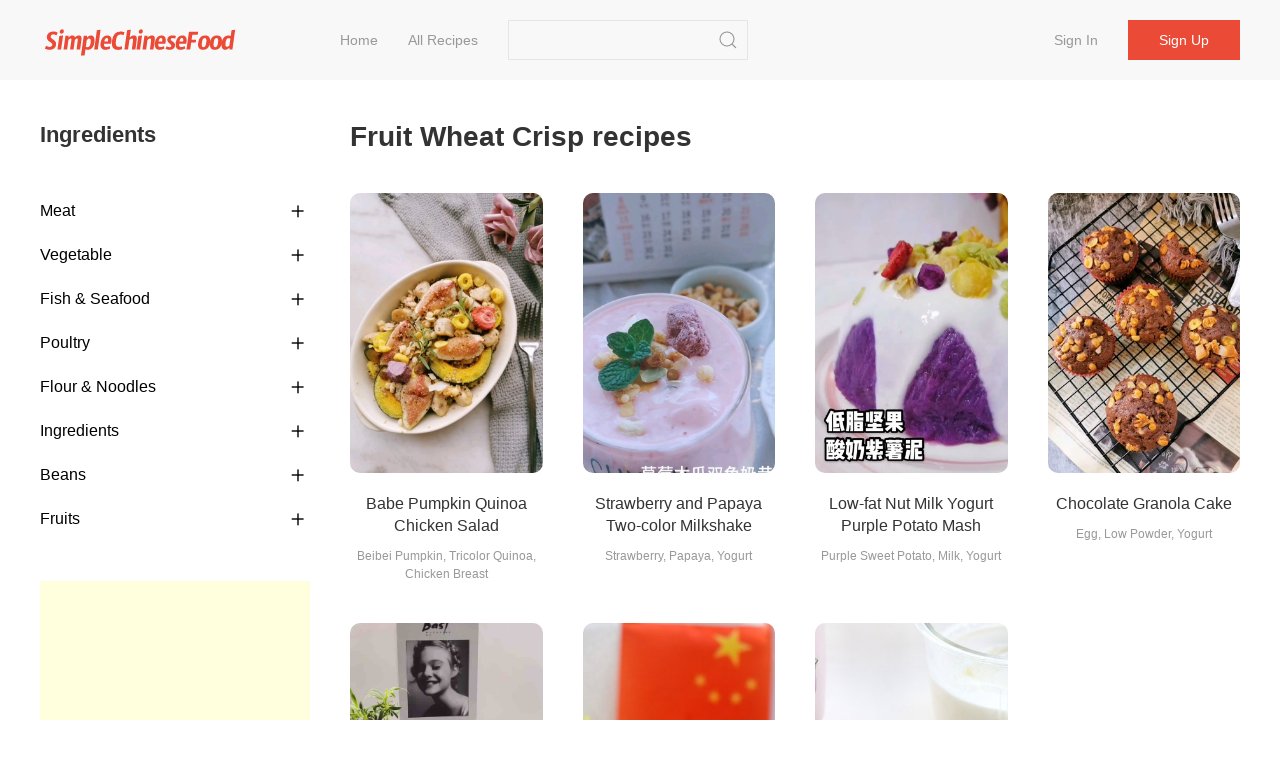

--- FILE ---
content_type: text/html;charset=UTF-8
request_url: https://simplechinesefood.com/ingredient/fruit-wheat-crisp
body_size: 4766
content:
    <!doctype html>
    <html lang="en-US">
    <head>
        <meta charset="UTF-8">
        <meta name="viewport" content="width=device-width, initial-scale=1">
        <meta http-equiv="X-UA-Compatible" content="ie=edge">
        <link rel="icon" href="https://img.simplechinesefood.com/000/favicon.svg">

            <title>Fruit Wheat Crisp Recipes - Simple Chinese Food</title>
        <meta name="keywords" content="Fruit Wheat Crisp Recipes">
        <meta name="description" content="">

            <link rel="canonical" href="https://simplechinesefood.com/ingredient/fruit-wheat-crisp" />

        <link rel="stylesheet" href="https://cdnjs.cloudflare.com/ajax/libs/uikit/3.13.4/css/uikit.min.css" integrity="sha512-F69u2HnuOWB/48ncdmkVOpdYwQPZmzF5YbOiUBKfbR24zt93bpDurJnXTY8gwBSHmHhsF2wKv84uhwkiwRdk+A==" crossorigin="anonymous" referrerpolicy="no-referrer" />
        <link rel="stylesheet" href="/static/theme/default/css/scf.css?v=3">

        <!-- UIkit JS -->
        <script src="https://cdnjs.cloudflare.com/ajax/libs/uikit/3.13.4/js/uikit.min.js" integrity="sha512-o8CK0J43tUy+UMv1pgLI3neZyc8/gH4qqREvpBMb1geAv3bcKnJIdRvxUMGZQK+4gf6qixaK6NiNwW2Esa9BZg==" crossorigin="anonymous" referrerpolicy="no-referrer"></script>
        <script src="https://cdnjs.cloudflare.com/ajax/libs/uikit/3.13.4/js/uikit-icons.min.js" integrity="sha512-80YK4vFc5RRSsulLuOP5kutHngly2Urr+wT8/2D02ovowIQh49DW+PYJ2wJ50tMi7ynr5alyFLDAwWZBToqPHw==" crossorigin="anonymous" referrerpolicy="no-referrer"></script>
        <script src="https://cdnjs.cloudflare.com/ajax/libs/jquery/3.6.0/jquery.min.js" integrity="sha512-894YE6QWD5I59HgZOGReFYm4dnWc1Qt5NtvYSaNcOP+u1T9qYdvdihz0PPSiiqn/+/3e7Jo4EaG7TubfWGUrMQ==" crossorigin="anonymous" referrerpolicy="no-referrer"></script>
        <script src="/static/theme/default/js/termi.js?v=8"></script>
        <script>
            var CONFIGS = {
                isLogin: false,
                userToken: ''
            };

        </script>

        <script type='text/javascript' src='https://platform-api.sharethis.com/js/sharethis.js#property=627aa174c199720019a382ee&product=analytics' async='async'></script>

<!-- Global site tag (gtag.js) - Google Analytics -->
<script async src="https://www.googletagmanager.com/gtag/js?id=G-00FXE49NCV"></script>
<script>
  window.dataLayer = window.dataLayer || [];
  function gtag(){dataLayer.push(arguments);}
  gtag('js', new Date());

  gtag('config', 'G-00FXE49NCV');
</script>
<style>.top-ad{min-height:250px!important;max-height:none; height:auto;}</style>
    </head>
    <body>

    <nav class="uk-navbar-container uk-margin-medium-bottom uk-position-z-index" id="main-menu">
        <div class="uk-container uk-navbar" data-uk-navbar>
            <div class="uk-navbar-left">
                <a class="uk-navbar-item uk-logo" href="/">
                        <img class="logo-img" src="https://img.simplechinesefood.com/000/logo.svg" alt="Simple Chinese Food"
                        width="200" height="44">
                </a>
                <ul class="uk-navbar-nav uk-visible@m uk-margin-large-left">
                            <li >
                                <a href="/" >
                                    Home
                                </a>
                            </li>
                            <li >
                                <a href="/latest" >
                                    All Recipes
                                </a>
                            </li>
                </ul>

                <div class="uk-navbar-item uk-visible@m">
                    <form class="uk-search uk-search-default" action="/search" method="get"
                          onsubmit="return checkSearch(this)">
                        <input class="uk-search-input"
                               name="q"
                               value=""
                               type="search">
                        <button class="uk-search-icon-flip" uk-search-icon type="submit" data-uk-icon="icon: search; ratio: 1.0"></button>
                    </form>
                </div>
            </div>
            <div class="uk-navbar-right">
                    <ul class="uk-navbar-nav uk-visible@m uk-text-nowrap">
                        <li ><a href="/login">Sign in</a></li>
                        <li class="uk-navbar-item">
                            <div><a class="uk-button uk-button-primary" href="/register">Sign up</a></div>
                        </li>
                    </ul>

                <a class="uk-navbar-toggle uk-hidden@m" href="#" data-uk-navbar-toggle-icon uk-toggle="target: #sidenav">
                </a>
            </div>
        </div>
    </nav>

    <div id="sidenav" uk-offcanvas="flip: true" class="uk-offcanvas">
        <div class="uk-offcanvas-bar">
            <ul class="uk-nav">
                        <li>
                            <a href="/" >
                                Home
                            </a>
                        </li>
                        <li>
                            <a href="/latest" >
                                All Recipes
                            </a>
                        </li>
                    <li><a href="/login">Sign in</a></li>
                    <li><a href="/register">Sign up</a></li>
                <hr class="uk-divider-small" />
                <li>
                    <form class="uk-search uk-search-default" action="/search" method="get"
                          onsubmit="return checkSearch(this)">
                        <button class="uk-search-icon-flip" uk-search-icon type="submit"></button>
                        <input class="uk-search-input"
                               name="q"
                               value=""
                               type="search">
                    </form>
                </li>
            </ul>
        </div>
    </div>



    <div class="uk-section uk-section-default uk-padding-remove-top">
        <div class="uk-container">
            <div data-uk-grid>
                <div class="uk-width-1-4@m">

                    <div class="">
                        <h2>Ingredients</h2>
                        <ul class="uk-nav-default uk-nav-parent-icon uk-nav-filter uk-margin-medium-top" data-uk-nav>
                                <li class="uk-parent">
                                    <a href="#">Meat</a>
                                        <ul class="uk-nav-sub">
                                                <li>
                                                    <a href="/ingredient/pork"
                                                       
                                                       >
                                                        Pork
                                                    </a>
                                                </li>
                                                <li>
                                                    <a href="/ingredient/beef"
                                                       
                                                       >
                                                        Beef
                                                    </a>
                                                </li>
                                                <li>
                                                    <a href="/ingredient/lamb"
                                                       
                                                       >
                                                        Lamb
                                                    </a>
                                                </li>
                                        </ul>
                                </li>
                                <li class="uk-parent">
                                    <a href="#">Vegetable</a>
                                        <ul class="uk-nav-sub">
                                                <li>
                                                    <a href="/ingredient/potato"
                                                       
                                                       >
                                                        Potato
                                                    </a>
                                                </li>
                                                <li>
                                                    <a href="/ingredient/tomato"
                                                       
                                                       >
                                                        Tomato
                                                    </a>
                                                </li>
                                                <li>
                                                    <a href="/ingredient/cucumber"
                                                       
                                                       >
                                                        Cucumber
                                                    </a>
                                                </li>
                                                <li>
                                                    <a href="/ingredient/cauliflower"
                                                       
                                                       >
                                                        Cauliflower
                                                    </a>
                                                </li>
                                                <li>
                                                    <a href="/ingredient/chili"
                                                       
                                                       >
                                                        Chili
                                                    </a>
                                                </li>
                                                <li>
                                                    <a href="/ingredient/mushroom"
                                                       
                                                       >
                                                        Mushroom
                                                    </a>
                                                </li>
                                                <li>
                                                    <a href="/ingredient/cabbage"
                                                       
                                                       >
                                                        Cabbage
                                                    </a>
                                                </li>
                                                <li>
                                                    <a href="/ingredient/lettuce"
                                                       
                                                       >
                                                        Lettuce
                                                    </a>
                                                </li>
                                                <li>
                                                    <a href="/ingredient/pumpkin"
                                                       
                                                       >
                                                        Pumpkin
                                                    </a>
                                                </li>
                                        </ul>
                                </li>
                                <li class="uk-parent">
                                    <a href="#">Fish & Seafood</a>
                                        <ul class="uk-nav-sub">
                                                <li>
                                                    <a href="/ingredient/grass-carp"
                                                       
                                                       >
                                                        Grass Carp
                                                    </a>
                                                </li>
                                                <li>
                                                    <a href="/ingredient/kelp"
                                                       
                                                       >
                                                        Kelp
                                                    </a>
                                                </li>
                                                <li>
                                                    <a href="/ingredient/tilapia"
                                                       
                                                       >
                                                        Tilapia
                                                    </a>
                                                </li>
                                                <li>
                                                    <a href="/ingredient/gold-pomfret"
                                                       
                                                       >
                                                        Gold pomfret
                                                    </a>
                                                </li>
                                                <li>
                                                    <a href="/ingredient/carp"
                                                       
                                                       >
                                                        Carp
                                                    </a>
                                                </li>
                                                <li>
                                                    <a href="/ingredient/shrimp"
                                                       
                                                       >
                                                        Shrimp
                                                    </a>
                                                </li>
                                                <li>
                                                    <a href="/ingredient/squid"
                                                       
                                                       >
                                                        Squid
                                                    </a>
                                                </li>
                                        </ul>
                                </li>
                                <li class="uk-parent">
                                    <a href="#">Poultry</a>
                                        <ul class="uk-nav-sub">
                                                <li>
                                                    <a href="/ingredient/goose"
                                                       
                                                       >
                                                        Goose
                                                    </a>
                                                </li>
                                                <li>
                                                    <a href="/ingredient/duck"
                                                       
                                                       >
                                                        Duck
                                                    </a>
                                                </li>
                                                <li>
                                                    <a href="/ingredient/chicken"
                                                       
                                                       >
                                                        Chicken
                                                    </a>
                                                </li>
                                        </ul>
                                </li>
                                <li class="uk-parent">
                                    <a href="#">Flour & Noodles</a>
                                        <ul class="uk-nav-sub">
                                                <li>
                                                    <a href="/ingredient/vermicelli"
                                                       
                                                       >
                                                        Vermicelli
                                                    </a>
                                                </li>
                                                <li>
                                                    <a href="/ingredient/egg-noodles"
                                                       
                                                       >
                                                        Egg Noodles
                                                    </a>
                                                </li>
                                                <li>
                                                    <a href="/ingredient/dumplings"
                                                       
                                                       >
                                                        Dumplings
                                                    </a>
                                                </li>
                                        </ul>
                                </li>
                                <li class="uk-parent">
                                    <a href="#">Ingredients</a>
                                        <ul class="uk-nav-sub">
                                                <li>
                                                    <a href="/ingredient/garlic"
                                                       
                                                       >
                                                        Garlic
                                                    </a>
                                                </li>
                                                <li>
                                                    <a href="/ingredient/onion"
                                                       
                                                       >
                                                        Onion
                                                    </a>
                                                </li>
                                                <li>
                                                    <a href="/ingredient/ginger"
                                                       
                                                       >
                                                        Ginger
                                                    </a>
                                                </li>
                                                <li>
                                                    <a href="/ingredient/pepper"
                                                       
                                                       >
                                                        pepper
                                                    </a>
                                                </li>
                                        </ul>
                                </li>
                                <li class="uk-parent">
                                    <a href="#">Beans</a>
                                        <ul class="uk-nav-sub">
                                                <li>
                                                    <a href="/ingredient/carob"
                                                       
                                                       >
                                                        Carob
                                                    </a>
                                                </li>
                                                <li>
                                                    <a href="/ingredient/dried-tofu"
                                                       
                                                       >
                                                        Dried Tofu
                                                    </a>
                                                </li>
                                                <li>
                                                    <a href="/ingredient/tofu"
                                                       
                                                       >
                                                        Tofu
                                                    </a>
                                                </li>
                                        </ul>
                                </li>
                                <li class="uk-parent">
                                    <a href="#">Fruits</a>
                                        <ul class="uk-nav-sub">
                                                <li>
                                                    <a href="/ingredient/apple"
                                                       
                                                       >
                                                        Apple
                                                    </a>
                                                </li>
                                                <li>
                                                    <a href="/ingredient/banana"
                                                       
                                                       >
                                                        Banana
                                                    </a>
                                                </li>
                                                <li>
                                                    <a href="/ingredient/mango"
                                                       
                                                       >
                                                        Mango
                                                    </a>
                                                </li>
                                                <li>
                                                    <a href="/ingredient/grape"
                                                       
                                                       >
                                                        Grape
                                                    </a>
                                                </li>
                                                <li>
                                                    <a href="/ingredient/pear"
                                                       
                                                       >
                                                        Pear
                                                    </a>
                                                </li>
                                                <li>
                                                    <a href="/ingredient/watermelon"
                                                       
                                                       >
                                                        Watermelon
                                                    </a>
                                                </li>
                                        </ul>
                                </li>
                        </ul>
                    </div>

                        <div class="uk-margin-medium-top">
                            <script async src="https://pagead2.googlesyndication.com/pagead/js/adsbygoogle.js?client=ca-pub-1963104644603965"
     crossorigin="anonymous"></script>
<!-- ad-square-responsive -->
<ins class="adsbygoogle"
     style="display:block"
     data-ad-client="ca-pub-1963104644603965"
     data-ad-slot="3099871670"
     data-ad-format="auto"
     data-full-width-responsive="true"></ins>
<script>
     (adsbygoogle = window.adsbygoogle || []).push({});
</script>
                        </div>
                </div>

                <div class="uk-width-expand@m">
                    <h1>Fruit Wheat Crisp recipes</h1>

                    <div class="uk-child-width-1-2 uk-child-width-1-3@s uk-child-width-1-4@m uk-margin-medium-top" data-uk-grid>
    <div>
        <div class="uk-card">
            <div class="uk-card-media-top list-box">
                <a href="https://simplechinesefood.com/recipe/babe-pumpkin-quinoa-chicken-salad">
                    <img class="uk-border-rounded-medium list-item-image"
                         src="https://img.simplechinesefood.com/1d/1de2c882965d0318517eb3c03211fcab.jpg"
                         alt="Babe Pumpkin Quinoa Chicken Salad recipe"
                         loading="lazy"
                        width="100%"
                        height="280px"/>
                </a>
            </div>
            <div class="uk-card-body uk-padding-remove">
                <h3 class="list-item-title uk-text-center">
                    <a class="uk-text-emphasis" href="https://simplechinesefood.com/recipe/babe-pumpkin-quinoa-chicken-salad">
                        Babe Pumpkin Quinoa Chicken Salad
                    </a>
                </h3>
                <div class="uk-text-xsmall uk-text-muted uk-text-center">
                            Beibei Pumpkin, Tricolor Quinoa, Chicken Breast
                </div>
            </div>
        </div>
    </div>
    <div>
        <div class="uk-card">
            <div class="uk-card-media-top list-box">
                <a href="https://simplechinesefood.com/recipe/strawberry-and-papaya-two-color-milkshake">
                    <img class="uk-border-rounded-medium list-item-image"
                         src="https://img.simplechinesefood.com/82/82204006c615134601fb1c5a62d253c1.jpg"
                         alt="Strawberry and Papaya Two-color Milkshake recipe"
                         loading="lazy"
                        width="100%"
                        height="280px"/>
                </a>
            </div>
            <div class="uk-card-body uk-padding-remove">
                <h3 class="list-item-title uk-text-center">
                    <a class="uk-text-emphasis" href="https://simplechinesefood.com/recipe/strawberry-and-papaya-two-color-milkshake">
                        Strawberry and Papaya Two-color Milkshake
                    </a>
                </h3>
                <div class="uk-text-xsmall uk-text-muted uk-text-center">
                            Strawberry, Papaya, Yogurt
                </div>
            </div>
        </div>
    </div>
    <div>
        <div class="uk-card">
            <div class="uk-card-media-top list-box">
                <a href="https://simplechinesefood.com/recipe/low-fat-nut-milk-yogurt-purple-potato-mash">
                    <img class="uk-border-rounded-medium list-item-image"
                         src="https://img.simplechinesefood.com/46/460f1d4c70a972ec569a5eafe90d6c95.jpg"
                         alt="Low-fat Nut Milk Yogurt Purple Potato Mash recipe"
                         loading="lazy"
                        width="100%"
                        height="280px"/>
                </a>
            </div>
            <div class="uk-card-body uk-padding-remove">
                <h3 class="list-item-title uk-text-center">
                    <a class="uk-text-emphasis" href="https://simplechinesefood.com/recipe/low-fat-nut-milk-yogurt-purple-potato-mash">
                        Low-fat Nut Milk Yogurt Purple Potato Mash
                    </a>
                </h3>
                <div class="uk-text-xsmall uk-text-muted uk-text-center">
                            Purple Sweet Potato, Milk, Yogurt
                </div>
            </div>
        </div>
    </div>
    <div>
        <div class="uk-card">
            <div class="uk-card-media-top list-box">
                <a href="https://simplechinesefood.com/recipe/chocolate-granola-cake">
                    <img class="uk-border-rounded-medium list-item-image"
                         src="https://img.simplechinesefood.com/ad/adfbb6c29417855afbd6fb5411d1bc28.jpg"
                         alt="Chocolate Granola Cake recipe"
                         loading="lazy"
                        width="100%"
                        height="280px"/>
                </a>
            </div>
            <div class="uk-card-body uk-padding-remove">
                <h3 class="list-item-title uk-text-center">
                    <a class="uk-text-emphasis" href="https://simplechinesefood.com/recipe/chocolate-granola-cake">
                        Chocolate Granola Cake
                    </a>
                </h3>
                <div class="uk-text-xsmall uk-text-muted uk-text-center">
                            Egg, Low Powder, Yogurt
                </div>
            </div>
        </div>
    </div>
    <div>
        <div class="uk-card">
            <div class="uk-card-media-top list-box">
                <a href="https://simplechinesefood.com/recipe/quinoa-beef-intestine-fruit-salad">
                    <img class="uk-border-rounded-medium list-item-image"
                         src="https://img.simplechinesefood.com/90/907877f9f4c0a9711fe606fe6750552a.jpg"
                         alt="Quinoa Beef Intestine Fruit Salad recipe"
                         loading="lazy"
                        width="100%"
                        height="280px"/>
                </a>
            </div>
            <div class="uk-card-body uk-padding-remove">
                <h3 class="list-item-title uk-text-center">
                    <a class="uk-text-emphasis" href="https://simplechinesefood.com/recipe/quinoa-beef-intestine-fruit-salad">
                        Quinoa Beef Intestine Fruit Salad
                    </a>
                </h3>
                <div class="uk-text-xsmall uk-text-muted uk-text-center">
                            Hard-boiled Eggs, Quinoa, Beef Sausage
                </div>
            </div>
        </div>
    </div>
    <div>
        <div class="uk-card">
            <div class="uk-card-media-top list-box">
                <a href="https://simplechinesefood.com/recipe/national-day-strawberry-cream-cupcakes">
                    <img class="uk-border-rounded-medium list-item-image"
                         src="https://img.simplechinesefood.com/3f/3f933418754fe296f04770dfae181b9c.jpeg"
                         alt="National Day Strawberry Cream Cupcakes recipe"
                         loading="lazy"
                        width="100%"
                        height="280px"/>
                </a>
            </div>
            <div class="uk-card-body uk-padding-remove">
                <h3 class="list-item-title uk-text-center">
                    <a class="uk-text-emphasis" href="https://simplechinesefood.com/recipe/national-day-strawberry-cream-cupcakes">
                        National Day Strawberry Cream Cupcakes
                    </a>
                </h3>
                <div class="uk-text-xsmall uk-text-muted uk-text-center">
                            Egg, Low-gluten Flour, Caster Sugar
                </div>
            </div>
        </div>
    </div>
    <div>
        <div class="uk-card">
            <div class="uk-card-media-top list-box">
                <a href="https://simplechinesefood.com/recipe/homemade-yogurt-254114">
                    <img class="uk-border-rounded-medium list-item-image"
                         src="https://img.simplechinesefood.com/5f/5f95b65cecc3889d6cfb9f47260cf671.jpg"
                         alt="Homemade Yogurt recipe"
                         loading="lazy"
                        width="100%"
                        height="280px"/>
                </a>
            </div>
            <div class="uk-card-body uk-padding-remove">
                <h3 class="list-item-title uk-text-center">
                    <a class="uk-text-emphasis" href="https://simplechinesefood.com/recipe/homemade-yogurt-254114">
                        Homemade Yogurt
                    </a>
                </h3>
                <div class="uk-text-xsmall uk-text-muted uk-text-center">
                            Pure Milk, Yogurt, Fruit Wheat Crisp
                </div>
            </div>
        </div>
    </div>
                    </div>

    <div class="uk-margin-large-top uk-text-small">
        <ul class="uk-pagination uk-flex-center uk-text-500 uk-margin-remove" data-uk-margin>


        </ul>
    </div>
                </div>
        </div>
    </div>
    <script>
        var activeLink = $(".uk-nav-sub").find("a.active");
        activeLink.parents(".uk-parent").addClass("uk-open");
        activeLink.parents("ul.uk-nav-sub").removeAttr("hidden");
    </script>

        <script type="application/ld+json">
            {
                "@context": "https://schema.org",
                "@type": "ItemList",
                "itemListElement": [
                    {
                        "@type": "ListItem",
                        "position": 1,
                        "url": "https://simplechinesefood.com/recipe/babe-pumpkin-quinoa-chicken-salad"
                    },
                    {
                        "@type": "ListItem",
                        "position": 2,
                        "url": "https://simplechinesefood.com/recipe/strawberry-and-papaya-two-color-milkshake"
                    },
                    {
                        "@type": "ListItem",
                        "position": 3,
                        "url": "https://simplechinesefood.com/recipe/low-fat-nut-milk-yogurt-purple-potato-mash"
                    },
                    {
                        "@type": "ListItem",
                        "position": 4,
                        "url": "https://simplechinesefood.com/recipe/chocolate-granola-cake"
                    },
                    {
                        "@type": "ListItem",
                        "position": 5,
                        "url": "https://simplechinesefood.com/recipe/quinoa-beef-intestine-fruit-salad"
                    },
                    {
                        "@type": "ListItem",
                        "position": 6,
                        "url": "https://simplechinesefood.com/recipe/national-day-strawberry-cream-cupcakes"
                    },
                    {
                        "@type": "ListItem",
                        "position": 7,
                        "url": "https://simplechinesefood.com/recipe/homemade-yogurt-254114"
                    }
                    ]
            }
        </script>


<footer class="uk-section uk-section-small">
    <div class="uk-container uk-text-secondary uk-text-500">
        <div class="uk-text-small uk-text-muted">
            <div>
                &copy;2026 Simple Chinese Food Best <em>Chinese Food Recipes</em> | 
<a href="/privacy-policy" target="_blank">Privacy Policy</a> | 
<a href="/terms-of-use" target="_blank">Terms of Use</a> | 
<a href="https://hirelala.com/" target="_blank">Hirelala</a> |
<a href="https://boardor.com/" target="_blank">Boardor</a> |
<a href="https://statedai.com/" target="_blank">StatedAI</a> |
<a href="https://tcmland.com/" target="_blank">TCM Land</a> |
<a href="https://resumis.com/" target="_blank">Markdown Resume</a> 
            </div>
        </div>
    </div>
</footer>    <script defer src="https://static.cloudflareinsights.com/beacon.min.js/vcd15cbe7772f49c399c6a5babf22c1241717689176015" integrity="sha512-ZpsOmlRQV6y907TI0dKBHq9Md29nnaEIPlkf84rnaERnq6zvWvPUqr2ft8M1aS28oN72PdrCzSjY4U6VaAw1EQ==" data-cf-beacon='{"version":"2024.11.0","token":"3d8a28d42c6347e5bfaf8c8deb951a2f","r":1,"server_timing":{"name":{"cfCacheStatus":true,"cfEdge":true,"cfExtPri":true,"cfL4":true,"cfOrigin":true,"cfSpeedBrain":true},"location_startswith":null}}' crossorigin="anonymous"></script>
</body>
    </html>


--- FILE ---
content_type: text/html; charset=utf-8
request_url: https://www.google.com/recaptcha/api2/aframe
body_size: 269
content:
<!DOCTYPE HTML><html><head><meta http-equiv="content-type" content="text/html; charset=UTF-8"></head><body><script nonce="MZdCVbpv6AEj3EPPpk8RBQ">/** Anti-fraud and anti-abuse applications only. See google.com/recaptcha */ try{var clients={'sodar':'https://pagead2.googlesyndication.com/pagead/sodar?'};window.addEventListener("message",function(a){try{if(a.source===window.parent){var b=JSON.parse(a.data);var c=clients[b['id']];if(c){var d=document.createElement('img');d.src=c+b['params']+'&rc='+(localStorage.getItem("rc::a")?sessionStorage.getItem("rc::b"):"");window.document.body.appendChild(d);sessionStorage.setItem("rc::e",parseInt(sessionStorage.getItem("rc::e")||0)+1);localStorage.setItem("rc::h",'1768637167193');}}}catch(b){}});window.parent.postMessage("_grecaptcha_ready", "*");}catch(b){}</script></body></html>